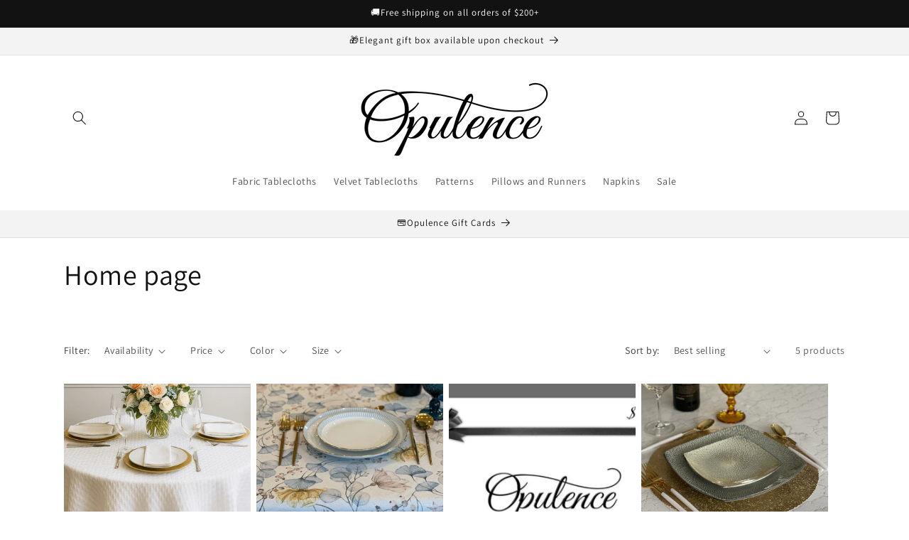

--- FILE ---
content_type: application/javascript; charset=utf-8
request_url: https://recommendations.loopclub.io/v2/storefront/template/?theme_id=139675992249&page=opulencedecor.com%2Fcollections%2Ffrontpage&r_type=collection&r_id=239179956409&page_type=collection&currency=USD&shop=dantex-online.myshopify.com&user_id=1768780953-207664bf-8bc0-4dc3-b856-b8cfbf77f67a&theme_store_id=887&locale=en&screen=desktop&qs=%7B%7D&client_id=26c7f367-5329-461c-a3e5-c4cfc3f49664&collection=frontpage&cbt=true&cbs=true&market=2015396025&callback=jsonp_callback_63960
body_size: 156
content:
jsonp_callback_63960({"visit_id":"1768780955-6d9df169-ba3b-45b7-94c6-0f9d5fcff6eb","widgets":[],"product":{},"shop":{"id":22999,"domain":"opulencedecor.com","name":"dantex-online.myshopify.com","currency":"USD","currency_format":"${{amount}}","css":"","show_compare_at":true,"enabled_presentment_currencies":["USD"],"extra":{},"product_reviews_app":null,"swatch_app":null,"js":"","translations":{},"analytics_enabled":[],"pixel_enabled":true},"theme":{"css":""},"user_id":"1768780953-207664bf-8bc0-4dc3-b856-b8cfbf77f67a"});